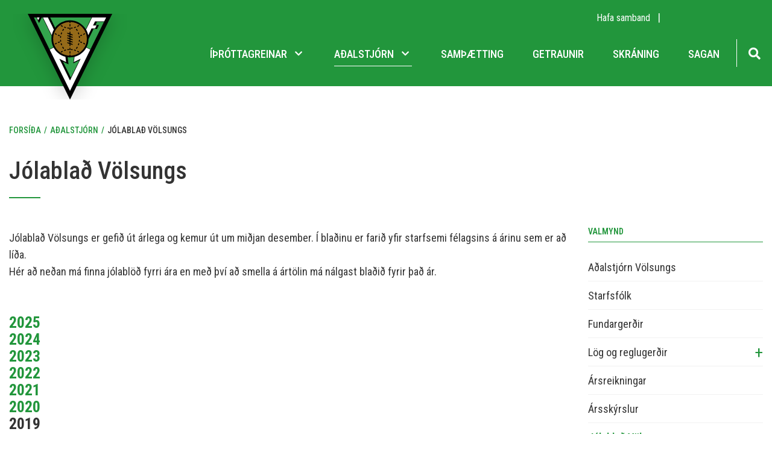

--- FILE ---
content_type: text/html; charset=UTF-8
request_url: https://www.volsungur.is/is/adalstjorn/jolablad-volsungs
body_size: 5154
content:
<!DOCTYPE html>
<!--
		Stefna ehf. - Moya Vefumsjónarkerfi
		- - - - - - - - - - - - - - - - - -
		http://www.moya.is
		Moya - útgáfa 1.16.2		- - - - - - - - - - - - - - - - - -
-->
<html xmlns="http://www.w3.org/1999/xhtml" lang="is">
<head>
	<meta http-equiv="X-UA-Compatible" content="IE=edge">
	<meta name="viewport" content="width=device-width, initial-scale=1.0">
		<meta charset="UTF-8">
	<meta name="author" content="Íþróttafélagið Völsungur" >
	<meta name="generator" content="Moya 1.16.2" >
	<meta name="theme-color" content="#22963c" >
	<meta name="apple-mobile-web-app-title" content="Íþróttafélagið Völsungur" >
	<meta name="application-name" content="Íþróttafélagið Völsungur" >
	<meta name="msapplication-config" content="/static/files/logo/favicon/browserconfig.xml" >
		<meta property="og:title" content="J&oacute;labla&eth; V&ouml;lsungs">
	<meta property="og:url" content="https://www.volsungur.is/is/adalstjorn/jolablad-volsungs">
	<meta property="og:site_name" content="&Iacute;&thorn;r&oacute;ttaf&eacute;lagi&eth; V&ouml;lsungur">
	<meta property="og:updated_time" content="1766502823">
	<meta property="og:locale" content="is_IS">
	<meta property="og:type" content="article">

		<title>Jólablað Völsungs | Íþróttafélagið Völsungur</title>
	
	<link href="/static/themes/main/theme.css?v=9b4de3d1b3" rel="stylesheet" media="all" type="text/css"/>
			<link href="/is/feed" rel="alternate" type="application/rss+xml" title="RSS - Fréttir" >
	<link href="/static/local/ext-footer/css/layout1.min.css?ts=1678701342?v=1768532261" media="screen" rel="stylesheet" type="text/css" >
	<link href="/favicon.ico" rel="icon" type="image/x-icon" >
	<link href="/favicon.ico" rel="shortcut icon" type="image/x-icon" >
	<link href="/static/files/logo/favicon/apple-touch-icon.png" rel="apple-touch-icon" sizes="180x180" >
	<link href="/static/files/logo/favicon/favicon-32x32.png" rel="icon" sizes="32x32" >
	<link href="/static/files/logo/favicon/favicon-16x16.png" rel="icon" sizes="16x16" >
	<link href="/static/files/logo/favicon/site.webmanifest" rel="manifest" >
	<link href="/static/files/logo/favicon/safari-pinned-tab.svg" rel="mask-icon" color="#ffffff" >
	<link href="https://fonts.googleapis.com/css?family=Roboto Condensed:300,400,500,600,700|Roboto Condensed:400" media="all" rel="stylesheet" type="text/css" >
		<style type="text/css" media="screen">
		<!--
		:root {--color-first: #22963c;--color-first-rgb: 34,150,60;--color-first-dark-rgb: 26,113,45;--color-second: #000000;--color-second-rgb: 0,0,0;--color-second-dark-rgb: 0,0,0;--color-third: #000000;--color-third-rgb: 0,0,0;--color-third-dark-rgb: 0,0,0;--font-family-body:Roboto Condensed;--font-family-headings:Roboto Condensed;--font-family-heading-weight:400;--font-weight-light:300;--font-weight-normal:400;--font-weight-medium:500;--font-weight-semibold:600;--font-weight-bold:700}
		-->
	</style>
</head>
<body class="page footer-layout1 accordion-default has-dropdown-menu is" data-static-version="1768532261">

<div id="page">
	<header>
		<a href="#main" id="skipToMain" class="sr-only sr-only-focusable">Fara í efni</a>

		
		<div class="contentWrap">
			<div class="logo">
				<a href="/">
											<img src="/static/files/logo/logo.svg" alt="">
									</a>
			</div>
			<button id="mainmenuToggle" aria-label="Opna/loka valmynd"
					aria-haspopup="true" aria-controls="mainmenu">
				<span class="first"></span>
				<span class="middle"></span>
				<span class="last"></span>
			</button>
			<div id="mainmenu"
				 data-moya-component="ext.mobilemenu"
				 aria-label="Valmynd">
				<ul class="menu mmLevel1 " id="mmm-5"><li class="ele-ithrottagreinar si level1 children"><a href="/"><span>Íþróttagreinar</span>
</a>
<ul class="menu mmLevel2"><li class="ele-almennings si level2 children"><a href="/almennings"><span>Almennings</span>
</a>
<ul class="menu mmLevel3 "><li class="ele-greinagerd-um-almenningsithrottadeild si level3 first ord-1"><a href="/almennings/greinagerd-um-almenningsithrottadeild"><span>Greinager&eth; um almennings&iacute;&thorn;r&oacute;ttadeild</span></a></li><li class="ele-ithrottaskoli-volsungs si level3 children ord-2"><a href="/almennings/ithrottaskoli-volsungs"><span>&Iacute;&thorn;r&oacute;ttask&oacute;li V&ouml;lsungs</span></a><ul class="menu mmLevel4 " id="mmm-63"><li class="ele-upplysingasida si level4 first last ord-1"><a href="https://www.facebook.com/groups/1318328434955946" target="_blank"><span>Uppl&yacute;singas&iacute;&eth;a</span></a></li></ul></li><li class="ele-hlaupahopurinn-skokki si level3 ord-3"><a href="/almennings/hlaupahopurinn-skokki"><span>Hlaupah&oacute;purinn Skokki</span></a></li><li class="ele-hjoladeild-volsungs si level3 ord-4"><a href="/almennings/hjoladeild-volsungs"><span>Hj&oacute;ladeild V&ouml;lsungs</span></a></li><li class="ele-frettir-fra-hjoladeild-volsungs si level3 ord-5"><a href="https://www.facebook.com/640mtb" target="_blank"><span>Fr&eacute;ttir fr&aacute; hj&oacute;ladeild V&ouml;lsungs</span></a></li><li class="ele-siglingadeild-volsungs si level3 ord-6"><a href="/almennings/siglingadeild-volsungs"><span>Siglingadeild V&ouml;lsungs</span></a></li><li class="ele-piludeild-volsungs si level3 last ord-7"><a href="/almennings/piludeild-volsungs"><span>P&iacute;ludeild V&ouml;lsungs</span></a></li></ul></li>

<li class="ele-bardagaithrottir si level2 children"><a href="/bardagaithrottir"><span>Bardagaíþróttir</span>
</a>
<ul class="menu mmLevel3 "><li class="ele-prufa si level3 first ord-1"><a href="/bardagaithrottir/prufa"><span>Brasil&iacute;skt Jiu Jitsu</span></a></li><li class="ele-frettir-af-bjj-north si level3 ord-2"><a href="https://www.facebook.com/profile.php?id=100064950464758" target="_blank"><span>Fr&eacute;ttir af BJJ north</span></a></li><li class="ele-thjalfarar-bardagadeildar si level3 ord-3"><a href="https://www.volsungur.is/is/adalstjorn/starfsfolk/viewBranch/9"><span>&THORN;j&aacute;lfarar bardagadeildar</span></a></li><li class="ele-taekwondo si level3 ord-4"><a href="/bardagaithrottir/taekwondo"><span>Taekwondo</span></a></li><li class="ele-frettir-af-taekwondo si level3 last ord-5"><a href="https://www.facebook.com/TaekwondoHusavik" target="_blank"><span>Fr&eacute;ttir af Taekwondo</span></a></li></ul></li>

<li class="ele-blak si level2 children"><a href="/blak"><span>Blak</span>
</a>
<ul class="menu mmLevel3 "><li class="ele-stjorn si level3 first ord-1"><a href="/blak/stjorn"><span>Stj&oacute;rn</span></a></li><li class="ele-frettir si level3 ord-2"><a href="https://www.facebook.com/blakdeildvolsungs" target="_blank"><span>Fr&eacute;ttir af blakdeild</span></a></li><li class="ele-meistaraflokkar si level3 ord-3"><a href="/blak/meistaraflokkar"><span>Meistaraflokkar</span></a></li><li class="ele-yngri-flokkar si level3 ord-4"><a href="/blak/yngri-flokkar"><span>Yngri flokkar</span></a></li><li class="ele-almenningsblak si level3 ord-5"><a href="/blak/almenningsblak"><span>Almenningsblak</span></a></li><li class="ele-thjalfarar-blakdeildar si level3 ord-6"><a href="https://www.volsungur.is/is/adalstjorn/starfsfolk/viewBranch/6"><span>&THORN;j&aacute;lfarar blakdeildar</span></a></li><li class="ele-aefingagjold-blakdeildar si level3 last ord-7"><a href="/blak/aefingagjold-blakdeildar"><span>&AElig;fingagj&ouml;ld blakdeildar</span></a></li></ul></li>

<li class="ele-boccia si level2 children"><a href="/boccia"><span>Boccia</span>
</a>
<ul class="menu mmLevel3 "><li class="ele-frettir-af-bocciadeild si level3 first last ord-1"><a href="https://www.facebook.com/bocciadeild.volsungs" target="_blank"><span>Fr&eacute;ttir af Bocciadeild</span></a></li></ul></li>

<li class="ele-fimleikar si level2 children"><a href="/fimleikar"><span>Fimleikar</span>
</a>
<ul class="menu mmLevel3 "><li class="ele-fimleikar si level3 first ord-1"><a href="/fimleikar/fimleikar"><span>Fimleikar</span></a></li><li class="ele-stjorn si level3 ord-2"><a href="/fimleikar/stjorn"><span>Stj&oacute;rn</span></a></li><li class="ele-thjalfarar-fimleikadeildar si level3 ord-3"><a href="https://www.volsungur.is/is/adalstjorn/starfsfolk/viewBranch/7"><span>&THORN;j&aacute;lfarar fimleikadeildar</span></a></li><li class="ele-frettir-af-fimleikadeild si level3 last ord-4"><a href="https://www.facebook.com/profile.php?id=100086279482906" target="_blank"><span>Fr&eacute;ttir af fimleikadeild</span></a></li></ul></li>

<li class="ele-knattspyrna si level2 children"><a href="/knattspyrna"><span>Knattspyrna</span>
</a>
<ul class="menu mmLevel3 "><li class="ele-stjorn si level3 first ord-1"><a href="/knattspyrna/stjorn"><span>Stj&oacute;rn</span></a></li><li class="ele-thjalfarar-yngri-flokka si level3 ord-2"><a href="https://www.volsungur.is/is/adalstjorn/starfsfolk/viewBranch/5"><span>&THORN;j&aacute;lfarar knattspyrnudeildar</span></a></li><li class="ele-meistaraflokkar si level3 children ord-3"><a href="/knattspyrna/meistaraflokkar"><span>Meistaraflokkar</span></a><ul class="menu mmLevel4 " id="mmm-84"><li class="ele-meistaraflokkur-karla si level4 first ord-1"><a href="/knattspyrna/meistaraflokkar/meistaraflokkur-karla"><span>Meistaraflokkur karla</span></a></li><li class="ele-meistaraflokkur-kvenna si level4 ord-2"><a href="/knattspyrna/meistaraflokkar/meistaraflokkur-kvenna"><span>Meistaraflokkur kvenna</span></a></li><li class="ele-frettir-af-graena-hernum si level4 ord-3"><a href="https://www.facebook.com/graeniherinn10" target="_blank"><span>Fr&eacute;ttir af Gr&aelig;na hernum</span></a></li><li class="ele-knattspyrnustefna-volsungs si level4 last ord-4"><a href="/knattspyrna/meistaraflokkar/knattspyrnustefna-volsungs"><span>Knattspyrnustefna V&ouml;lsungs</span></a></li></ul></li><li class="ele-yngri-flokkar si level3 children ord-4"><a href="/knattspyrna/yngri-flokkar"><span>Yngri flokkar</span></a><ul class="menu mmLevel4 " id="mmm-85"><li class="ele-starfsaaetlanir-yngri-flokka si level4 first ord-1"><a href="/knattspyrna/yngri-flokkar/starfsaaetlanir-yngri-flokka"><span>Starfs&aacute;&aelig;tlanir yngri flokka</span></a></li><li class="ele-namskra-yngri-flokka si level4 ord-2"><a href="/knattspyrna/yngri-flokkar/namskra-yngri-flokka"><span>N&aacute;mskr&aacute; yngri flokka</span></a></li><li class="ele-aefingagjold si level4 ord-3"><a href="/knattspyrna/yngri-flokkar/aefingagjold"><span>&AElig;fingagj&ouml;ld</span></a></li><li class="ele-aefingadagatal si level4 last ord-4"><a href="/knattspyrna/yngri-flokkar/aefingadagatal"><span>&AElig;fingadagatal</span></a></li></ul></li><li class="ele-frettir-af-graena-hernum si level3 ord-5"><a href="https://www.facebook.com/graeniherinn10" target="_blank"><span>Fr&eacute;ttir af Gr&aelig;na hernum</span></a></li><li class="ele-frettir-af-yngri-flokkum si level3 ord-6"><a href="https://www.facebook.com/profile.php?id=100064304493709" target="_blank"><span>Fr&eacute;ttir af yngri flokkum</span></a></li><li class="ele-afreksstefna-knattspyrnudeildar-volsungs si level3 ord-7"><a href="/knattspyrna/afreksstefna-knattspyrnudeildar-volsungs"><span>Afreksstefna knattspyrnudeildar V&ouml;lsungs</span></a></li><li class="ele-arsreikningur-knattspyrnudeildar si level3 last ord-8"><a href="/knattspyrna/arsreikningur-knattspyrnudeildar"><span>&Aacute;rsreikningur knattspyrnudeildar</span></a></li></ul></li>

<li class="ele-skidaganga si level2 children"><a href="/skidaganga"><span>Skíðaganga</span>
</a>
<ul class="menu mmLevel3 "><li class="ele-skidagongudeild-volsungs si level3 first ord-1"><a href="https://www.facebook.com/profile.php?id=100057330015101" target="_blank"><span>Fr&eacute;ttir af sk&iacute;&eth;ag&ouml;ngudeild</span></a></li><li class="ele-spor-dagsins si level3 ord-2"><a href="https://www.facebook.com/reydararhnjukur" target="_blank"><span>Spor dagsins</span></a></li><li class="ele-orkugangan si level3 last ord-3"><a href="https://www.orkugangan.is/" target="_blank"><span>Orkugangan</span></a></li></ul></li>

<li class="ele-sund si level2 children"><a href="/sund"><span>Sund</span>
</a>
<ul class="menu mmLevel3 "><li class="ele-sunddeild si level3 first last ord-1"><a href="/sund/sunddeild"><span>Sunddeild</span></a></li></ul></li>
</ul>
</li>
<li class="ele-adalstjorn si level1 selectedLevel1 children first goto ord-1"><a href="/is/adalstjorn"><span>A&eth;alstj&oacute;rn</span></a><ul class="menu mmLevel2 " id="mmm-13"><li class="ele-adalstjorn-volsungs si level2 first ord-1"><a href="/is/adalstjorn/adalstjorn-volsungs"><span>A&eth;alstj&oacute;rn V&ouml;lsungs</span></a></li><li class="ele-starfsfolk si level2 ord-2"><a href="/is/adalstjorn/starfsfolk"><span>Starfsf&oacute;lk</span></a></li><li class="ele-fundargerdir si level2 ord-3"><a href="/is/adalstjorn/fundargerdir"><span>Fundarger&eth;ir</span></a></li><li class="ele-log-og-reglugerdir si level2 children goto ord-4"><a href="/is/adalstjorn/log-og-reglugerdir"><span>L&ouml;g og regluger&eth;ir</span></a><ul class="menu mmLevel3 " id="mmm-69"><li class="ele-log-volsungs si level3 first ord-1"><a href="/is/adalstjorn/log-og-reglugerdir/log-volsungs"><span>L&ouml;g V&ouml;lsungs</span></a></li><li class="ele-sidareglur-volsungs si level3 ord-2"><a href="/is/adalstjorn/log-og-reglugerdir/sidareglur-volsungs"><span>Si&eth;areglur V&ouml;lsungs</span></a></li><li class="ele-vimuvarnarstefna si level3 ord-3"><a href="/is/adalstjorn/log-og-reglugerdir/vimuvarnarstefna"><span>V&iacute;muvarnarstefna</span></a></li><li class="ele-jafnrettisaaetlun-volsungs si level3 ord-4"><a href="/is/adalstjorn/log-og-reglugerdir/jafnrettisaaetlun-volsungs"><span>Jafnr&eacute;ttis&aacute;&aelig;tlun V&ouml;lsungs</span></a></li><li class="ele-eineltisaaetlun si level3 last ord-5"><a href="/is/adalstjorn/log-og-reglugerdir/eineltisaaetlun"><span>Eineltis&aacute;&aelig;tlun</span></a></li></ul></li><li class="ele-arsreikningar si level2 ord-5"><a href="/is/adalstjorn/arsreikningar"><span>&Aacute;rsreikningar</span></a></li><li class="ele-arsskyrslur si level2 ord-6"><a href="/is/adalstjorn/arsskyrslur"><span>&Aacute;rssk&yacute;rslur</span></a></li><li class="ele-jolablad-volsungs si level2 selectedLevel2 active ord-7"><a href="/is/adalstjorn/jolablad-volsungs"><span>J&oacute;labla&eth; V&ouml;lsungs</span></a></li><li class="ele-90-ara-afmaelisrit si level2 ord-8"><a href="/is/adalstjorn/90-ara-afmaelisrit"><span>90 &aacute;ra afm&aelig;lisrit</span></a></li><li class="ele-ithrottafolk-volsungs si level2 ord-9"><a href="/is/adalstjorn/ithrottafolk-volsungs"><span>&Iacute;&thorn;r&oacute;ttaf&oacute;lk V&ouml;lsungs</span></a></li><li class="ele-formenn-volsungs si level2 ord-10"><a href="/is/adalstjorn/formenn-volsungs"><span>Formenn V&ouml;lsungs</span></a></li><li class="ele-heidursvidurkenningar si level2 ord-11"><a href="/is/adalstjorn/heidursvidurkenningar"><span>Hei&eth;ursvi&eth;urkenningar</span></a></li><li class="ele-felagsgjold-og-felagsskirteini si level2 ord-12"><a href="/is/adalstjorn/felagsgjold-og-felagsskirteini"><span>F&eacute;lagsgj&ouml;ld og f&eacute;lagssk&iacute;rteini</span></a></li><li class="ele-samstarfssamningur-vid-nordurthing si level2 ord-13"><a href="https://www.nordurthing.is/static/files/itrottir/samningar/volsungur/volsungur-samningur-2023-lokaeintak.pdf" target="_blank"><span>Samstarfssamningur vi&eth; Nor&eth;ur&thorn;ing</span></a></li><li class="ele-samthaetting-ithrotta-skola-og-fristundar si level2 last ord-14"><a href="https://www.nordurthing.is/is/thjonusta/ithrottir-og-tomstundir/samthaetting-skola-og-fristundar" target="_blank"><span>Sam&thorn;&aelig;tting sk&oacute;la og fr&iacute;stundar</span></a></li></ul></li><li class="ele-hafa-samband qn si level1 ord-2"><a href="/is/hafa-samband"><span>Hafa samband</span></a></li><li class="ele-samthaetting si level1 ord-3"><a href="https://www.nordurthing.is/is/thjonusta/ithrottir-og-tomstundir/samthaetting-skola-og-fristundar" target="_blank"><span>Sam&thorn;&aelig;tting</span></a></li><li class="ele-getraunir si level1 ord-4"><a href="/is/getraunir"><span>Getraunir</span></a></li><li class="ele-skraning si level1 ord-5"><a href="/is/skraning"><span>Skr&aacute;ning</span></a></li><li class="ele-saga-volsungs si level1 last ord-6"><a href="https://saga.volsungur.is/"><span>Sagan</span></a></li></ul>				<div id="searchBox" role="search" class="toggle width">
					<a href="#" id="searchToggle" aria-label="Opna leit">
						<i class="fas fa-search" aria-hidden="true"></i>
					</a>
					<form id="searchForm" name="searchForm" method="get" action="/is/leit">
<div id="elm_q" class="elm_text elm">
<span class="lmnt"><input type="text" name="q" id="q" value="" placeholder="Leita" class="text searchQ"></span></div>
<div id="elm_submit" class="elm_submit elm">
<input type="submit" id="searchSubmit" value="Leita"></div></form>				</div>
			</div>
			<div id="qn">
				<ul class="menu mmLevel1 " id="qn-5"><li class="ele-hafa-samband qn si level1 first last ord-1"><a href="/is/hafa-samband"><span>Hafa samband</span></a></li></ul>			</div>
			<div id="google__translate"></div>
		</div>
	</header>

	
	<div id="contentContainer">
		<div class="contentWrap">
							<nav id="breadcrumbsWrap" aria-label="Brauðmolar">
					<div class="contentWrap">
						
<div id="breadcrumbs" class="box">
	
        <div class="boxText">
		<a href="/is" class="first">Forsíða</a><span class="sep">/</span><a href="/is/adalstjorn">Aðalstjórn</a><span class="sep">/</span><a href="/is/adalstjorn/jolablad-volsungs" class="last">Jólablað Völsungs</a>
	</div>
</div>					</div>
				</nav>
			
			<div class="row">
				<div id="main" role="main">

											<div class="boxTitle"><h1>Jólablað Völsungs</h1></div>																											<div class="box"><div class="boxText">

<div class="entry ">
	<div class="entryContent">
		<p>Jólablað Völsungs er gefið út árlega og kemur út um miðjan desember. Í blaðinu er farið yfir starfsemi félagsins á árinu sem er að líða.<br>Hér að neðan má finna jólablöð fyrri ára en með því að smella á ártölin má nálgast blaðið fyrir það ár.</p>
<h2><a href="/static/files/jolablod/volsungur_jolablad_2025.pdf" target="_blank" rel="noopener"><strong>2025</strong></a><br><a href="/static/files/jolablod/volsungur_jolablad_2024.pdf" target="_blank" rel="noopener"><strong>2024</strong></a><br><a href="/static/files/jolablod/volsungur_jolablad_2023.pdf" target="_blank" rel="noopener"><strong>2023</strong></a><br><a href="/static/files/jolablod/volsungur_jolablad_2022.pdf" target="_blank" rel="noopener"><strong>2022</strong></a><br><a href="/static/files/jolablod/volsungur_jolablad_2021.pdf" target="_blank" rel="noopener"><strong>2021</strong></a><br><a href="/static/files/jolablod/volsungur_jolablad_2020_vefur.pdf" target="_blank" rel="noopener"><strong>2020</strong></a><br><strong>2019</strong><br><a href="/static/files/jolablod/volsungur_jolablad_2018_vefur.pdf" target="_blank" rel="noopener"><strong>2018</strong></a><br><a href="/static/files/jolablod/volsungur_jolablad_2017_web.pdf" target="_blank" rel="noopener"><strong>2017</strong></a><br><a href="/static/files/jolablod/volsungur_jolablad_2016_vefutgafa.pdf" target="_blank" rel="noopener"><strong>2016</strong></a><br><a href="/static/files/jolablod/volsungur_jolablad_2015_lokautgafa_fyrir_vef.pdf" target="_blank" rel="noopener"><strong>2015</strong></a><br><a href="/static/files/jolablod/volsungur_jolablad_2014-fyrir-netid.pdf" target="_blank" rel="noopener"><strong>2014</strong></a><br><a href="/static/files/jolablod/volsungur_jolablad_2013_web.pdf" target="_blank" rel="noopener"><strong>2013</strong></a><br><a href="/static/files/jolablod/volsungur_jolablad_2012_web.pdf" target="_blank" rel="noopener"><strong>2012</strong></a><br><a href="/static/files/jolablod/volsungur_jolablad11_rett.pdf" target="_blank" rel="noopener"><strong>2011</strong></a><br><a href="/static/files/jolablod/volsungur_jolablad2010.pdf" target="_blank" rel="noopener"><strong>2010</strong></a><br><a href="/static/files/jolablod/volsungur_jolablad2009.pdf" target="_blank" rel="noopener"><strong>2009</strong></a></h2>	</div>
</div>
</div>
</div>
											
					
				</div>

									<div id="sidebar" role="complementary">
						<div id="box_sitemap_2" class="box box_sitemap box_ord_1 first"><div class="boxTitle"><h2>Valmynd</h2></div><div class="boxText"><ul class="menu mmLevel2 " id="sidebar-13"><li class="ele-adalstjorn-volsungs si level2 first ord-1"><a href="/is/adalstjorn/adalstjorn-volsungs"><span>A&eth;alstj&oacute;rn V&ouml;lsungs</span></a></li><li class="ele-starfsfolk si level2 ord-2"><a href="/is/adalstjorn/starfsfolk"><span>Starfsf&oacute;lk</span></a></li><li class="ele-fundargerdir si level2 ord-3"><a href="/is/adalstjorn/fundargerdir"><span>Fundarger&eth;ir</span></a></li><li class="ele-log-og-reglugerdir si level2 children goto ord-4"><a href="/is/adalstjorn/log-og-reglugerdir"><span>L&ouml;g og regluger&eth;ir</span></a><ul class="menu mmLevel3 hide" id="sidebar-69"><li class="ele-log-volsungs si level3 first ord-1"><a href="/is/adalstjorn/log-og-reglugerdir/log-volsungs"><span>L&ouml;g V&ouml;lsungs</span></a></li><li class="ele-sidareglur-volsungs si level3 ord-2"><a href="/is/adalstjorn/log-og-reglugerdir/sidareglur-volsungs"><span>Si&eth;areglur V&ouml;lsungs</span></a></li><li class="ele-vimuvarnarstefna si level3 ord-3"><a href="/is/adalstjorn/log-og-reglugerdir/vimuvarnarstefna"><span>V&iacute;muvarnarstefna</span></a></li><li class="ele-jafnrettisaaetlun-volsungs si level3 ord-4"><a href="/is/adalstjorn/log-og-reglugerdir/jafnrettisaaetlun-volsungs"><span>Jafnr&eacute;ttis&aacute;&aelig;tlun V&ouml;lsungs</span></a></li><li class="ele-eineltisaaetlun si level3 last ord-5"><a href="/is/adalstjorn/log-og-reglugerdir/eineltisaaetlun"><span>Eineltis&aacute;&aelig;tlun</span></a></li></ul></li><li class="ele-arsreikningar si level2 ord-5"><a href="/is/adalstjorn/arsreikningar"><span>&Aacute;rsreikningar</span></a></li><li class="ele-arsskyrslur si level2 ord-6"><a href="/is/adalstjorn/arsskyrslur"><span>&Aacute;rssk&yacute;rslur</span></a></li><li class="ele-jolablad-volsungs si level2 selectedLevel2 active ord-7"><a href="/is/adalstjorn/jolablad-volsungs"><span>J&oacute;labla&eth; V&ouml;lsungs</span></a></li><li class="ele-90-ara-afmaelisrit si level2 ord-8"><a href="/is/adalstjorn/90-ara-afmaelisrit"><span>90 &aacute;ra afm&aelig;lisrit</span></a></li><li class="ele-ithrottafolk-volsungs si level2 ord-9"><a href="/is/adalstjorn/ithrottafolk-volsungs"><span>&Iacute;&thorn;r&oacute;ttaf&oacute;lk V&ouml;lsungs</span></a></li><li class="ele-formenn-volsungs si level2 ord-10"><a href="/is/adalstjorn/formenn-volsungs"><span>Formenn V&ouml;lsungs</span></a></li><li class="ele-heidursvidurkenningar si level2 ord-11"><a href="/is/adalstjorn/heidursvidurkenningar"><span>Hei&eth;ursvi&eth;urkenningar</span></a></li><li class="ele-felagsgjold-og-felagsskirteini si level2 ord-12"><a href="/is/adalstjorn/felagsgjold-og-felagsskirteini"><span>F&eacute;lagsgj&ouml;ld og f&eacute;lagssk&iacute;rteini</span></a></li><li class="ele-samstarfssamningur-vid-nordurthing si level2 ord-13"><a href="https://www.nordurthing.is/static/files/itrottir/samningar/volsungur/volsungur-samningur-2023-lokaeintak.pdf" target="_blank"><span>Samstarfssamningur vi&eth; Nor&eth;ur&thorn;ing</span></a></li><li class="ele-samthaetting-ithrotta-skola-og-fristundar si level2 last ord-14"><a href="https://www.nordurthing.is/is/thjonusta/ithrottir-og-tomstundir/samthaetting-skola-og-fristundar" target="_blank"><span>Sam&thorn;&aelig;tting sk&oacute;la og fr&iacute;stundar</span></a></li></ul></div>
</div>
					</div>
							</div>
		</div>
	</div>

</div>
<footer>
	<div class="contentWrap">
		<div id="box_footer_23" class="box box_footer box_ord_1 first"><div class="boxText"><div class="moya__footer layout1">    <div class="boxTitle">Íþróttafélagið Völsungur</div>
<ul class="menu">
            <li>Vallarhúsi- Auðbrekku 3</li>
                <li>640 Húsavík</li>
                    <li><a href="tel:8953302">s. 895 3302</a></li>
                <li><a href="mailto:volsungur@volsungur.is ">volsungur@volsungur.is </a></li>
    </ul>

    <p class="socialWrap">
                    <a class="social" href="https://www.facebook.com/volsungur1927" target="_blank" aria-label="Facebook"></a>
                    <a class="social" href="twitter.com" target="_blank" aria-label="Twitter"></a>
                    <a class="social" href="instagram.com" target="_blank" aria-label="Instagram"></a>
            </p>

</div>
</div>
</div>
	</div>
</footer>

<div id="google_translate_element" data-target_mobile=".mobileQn" data-target_desktop="#google__translate" data-langs="en,pl"></div>
<script src="//ajax.googleapis.com/ajax/libs/jquery/1.11.1/jquery.min.js"></script>
<script src="//ajax.googleapis.com/ajax/libs/jqueryui/1.11.2/jquery-ui.min.js"></script>
	<script type="text/javascript" src="/_moya/javascripts/dist/bundle.min.js?v=1768532261"></script><script>window.MSInputMethodContext && document.documentMode && document.write('<script src="https://unpkg.com/ie11-custom-properties"><\x2fscript>');</script>
<script src="/static/themes/main/js/moya.min.js?v=809a10bd7d"></script>
<script src="/static/themes/main/js/site.min.js?v=f51d5c0073"></script>

<script type="text/javascript">
<!--//--><![CDATA[//><!--
moya.division = 'is';
moya.lang = 'is';
moya.fancybox.init();
$(function() { $("a.fancybox").fancybox({ helpers:{ title:{ type:"inside" },media:true },openEffect:"elastic",closeEffect:"elastic" }); });
$(function() { $("a.slideshow").fancybox({ helpers:{ title:{ type:"inside" },buttons:true,media:true },openEffect:"elastic",closeEffect:"elastic",playSpeed:4000,prevEffect:"none",nextEffect:"none",closeBtn:false }); });
$(function() { $("img.responsive").responsiveImg(); });

//--><!]]>
</script>

</body>
</html>


--- FILE ---
content_type: text/css
request_url: https://www.volsungur.is/static/local/ext-footer/css/layout1.min.css?ts=1678701342?v=1768532261
body_size: 417
content:
footer{position:relative;flex-shrink:0;padding:42px 0;margin-bottom:-2%;color:var(--footer-text-color);background:var(--footer-background-color);border-top:var(--footer-border-top,0)}@media (-ms-high-contrast:none),screen and (-ms-high-contrast:active){footer{min-height:8vh}}@media (max-width:767px){footer{text-align:var(--footer-text-align-mobile,center)}}footer a{color:var(--footer-link-color)}footer a:hover{color:var(--footer-link-hover-color)}footer .box a.social{display:inline-block;vertical-align:top;width:60px;height:60px;font-size:0;border:1px solid #fff;border-radius:50%;text-align:center;margin:0 14px;transition:background .4s ease}footer .box a.social:before{font-size:22px;transition:color .4s ease;margin:0;line-height:60px}footer .box a.social:hover{background:#fff}footer .box a.social:hover:before{color:var(--color-first)}.facebook-social{overflow:hidden}.footer-layout1{--footer-background-color:var(--color-first);--footer-text-color:#fff;--footer-link-hover-color:#000}.moya__footer.layout1{text-align:center}.moya__footer.layout1 .boxTitle{font-weight:var(--font-weight-medium);text-transform:uppercase;letter-spacing:4px;margin-bottom:14px}.moya__footer.layout1 ul{margin-bottom:20px}@media (min-width:992px){.moya__footer.layout1 li{display:inline-block;vertical-align:top}.moya__footer.layout1 li:not(:last-child):after{content:" | ";padding:0 7px 0 11px}}
/*# sourceMappingURL=layout1.min.css.map */


--- FILE ---
content_type: application/javascript
request_url: https://www.volsungur.is/static/themes/main/js/site.min.js?v=f51d5c0073
body_size: 3766
content:
var site=site||{};site.inits=[],site.accessibility={init:function(){$(document).keydown((function(e){9===e.which&&$("body:not(.admin)").addClass("tabbing")})),$(document).mousedown((function(e){$("body.tabbing").removeClass("tabbing")}))}},site.owl={init:function(e,t){var n=$(e);n.length>0&&(n.addClass("owl-carousel"),n.owlCarousel(t))}},site.frontpage={init:function(){site.frontpage.sportsCarousel(),site.frontpage.albumCarousel()},sportsCarousel:function(){if(!$(".box_sports_ongoing ul"))return!1;site.owl.init(".box_sports_ongoing ul",{loop:!1,dots:!0,nav:!0,margin:60,items:1,navText:["",""],responsive:{1200:{items:3,slideBy:3},760:{items:2,slideBy:2},0:{items:1,slideBy:1}}})},albumCarousel:function(){site.owl.init(".box_galleryimage .menu",{loop:!1,dots:!1,margin:0,nav:!0,items:1,navText:["",""]})}},$((function(){$.each(site.inits,(function(e,t){new Function(t)()})),site.accessibility.init();var e=$("body");e.is(".frontpage")&&site.frontpage.init(),$('iframe[src*="youtube.com"], iframe[src*="vimeo.com"]',"#main").each((function(){$(this).attr("allowfullscreen","").wrap('<div class="video" style="max-width:'+$(this).width()+'px"><div class="embed-responsive embed-responsive-16by9"></div></div>')})),e.is(".admin")||$("table","#main").wrap('<div class="table-responsive"></div>')})),function(){"use strict";(function(){function e(){this.searchBox=document.getElementById("searchBox"),this.searchToggle=document.getElementById("searchToggle"),this.searchForm=this.searchBox?this.searchBox.querySelector("form"):null,this.q=document.getElementById("q"),this.hasClosing=!0}return e.init=function(){(new e).run()},e.prototype.run=function(){var e=this;this.searchBox&&this.searchToggle&&this.searchForm&&this.q&&(this.searchBox.classList.contains("toggle")&&this.initToggle(),this.searchBox.classList.contains("width")&&(this.setWidth(),window.addEventListener("resize",(function(t){e.setWidth()}))))},e.prototype.initToggle=function(){var e=this;this.searchBox.addEventListener("click",(function(e){e.stopPropagation()})),this.searchToggle.addEventListener("click",(function(t){t.stopPropagation(),t.preventDefault(),document.body.classList.contains("search-open")?e.close():e.open()})),document.body.addEventListener("click",(function(){document.body.classList.contains("search-open")&&e.close()}))},e.prototype.close=function(){if(document.body.classList.contains("search-open")){document.body.classList.remove("search-open");var e=this.searchToggle.querySelector("i");e instanceof HTMLElement&&(e.classList.remove("fa-times"),e.classList.add("fa-search")),this.hasClosing&&(document.body.classList.add("search-closing"),setTimeout((function(){document.body.classList.remove("search-closing")}),400))}},e.prototype.open=function(){MoyaEventHandler.dispatch("ext.search-box.open",{}),document.body.classList.add("search-open"),this.q instanceof HTMLInputElement&&this.q.focus();var e=this.searchBox.querySelector("i");e instanceof HTMLElement&&(e.classList.remove("fa-search"),e.classList.add("fa-times"))},e.prototype.setWidth=function(){var e=this;if(this.isLargeBody()){var t=document.querySelectorAll("#mainmenu .level1"),n=0;t.forEach((function(t){n+=e.getOffsetWidthWithMargin(t)})),this.q.setAttribute("style","min-width: "+n+"px"),this.searchForm.setAttribute("style","width: "+(n+10)+"px")}},e.prototype.isLargeBody=function(){return this.getBodyWidth()+15>=992},e.prototype.getBodyWidth=function(){return document.body.offsetWidth},e.prototype.getOffsetWidthWithMargin=function(e){var t=window.getComputedStyle(e),n=parseInt(e.offsetWidth.toString());return n+=parseInt(t.marginLeft.toString()),n+=parseInt(t.marginRight.toString())},e})().init()}(),"function"==typeof tsBuild&&tsBuild(),function(){"use strict";var e,t=MoyaContainer.get("core.util");!function(e){e.Mega="mega",e.Dropdown="dropdown",e.Sidebar="sidebar",e.Empty=""}(e||(e={})),function(){function n(e){this.mainMenuElement=document.getElementById("mainmenu"),this.type=e}return n.init=function(){return document.body.classList.contains("has-mega-menu")?new n(e.Mega).run():document.body.classList.contains("has-dropdown-menu")?new n(e.Dropdown).run():document.body.classList.contains("has-sidebar-menu")?new n(e.Sidebar).run():new n(e.Empty)},n.prototype.run=function(){this.mainMenuElement&&(this.isLargeBody()&&(this.type===e.Dropdown?this.fixLevel1():this.type===e.Mega&&this.wrapMegaMenu()),this.type!==e.Sidebar?(this.initClicks(),this.sidebarMenu(),window.addEventListener("DOMContentLoaded",(function(){MoyaEventHandler.dispatch("mainmenu.init",{})}))):this.sidebarMenu())},n.prototype.isLargeBody=function(){return this.getBodyWidth()+15>=992},n.prototype.getBodyWidth=function(){return document.body.offsetWidth},n.prototype.fixLevel1=function(){this.mainMenuElement.querySelectorAll(".level1.children > ul").forEach((function(e){if(e instanceof HTMLUListElement&&e.parentNode instanceof HTMLElement){var t=e.scrollHeight+80,n=e.parentNode.offsetWidth/2-e.offsetWidth/2;e.style.left=n+"px",e.style.maxHeight=t+"px"}}))},n.prototype.handleClick=function(e){var t=e.delegateTarget;if(t instanceof HTMLAnchorElement&&t.parentNode instanceof HTMLElement){var n=t.parentNode;if(n.classList.contains("level1")&&this.isLargeBody()){e.preventDefault(),e.stopPropagation();var i=n.classList.contains("open");document.body.classList.remove("search-open"),"mouseover"===e.type?this.closeAll(n):this.closeAll(),i||(n.classList.add("open"),document.body.classList.add("mainmenu-open"))}}},n.prototype.initClicks=function(){var n=this;if(t.delegate(this.mainMenuElement,"click",".level1.children a",(function(e){return n.handleClick(e)})),document.body.classList.contains("menu-has-mouseover")&&t.delegate(this.mainMenuElement,"mouseover",".level1.children a",(function(e){return n.handleClick(e)})),document.body.addEventListener("click",(function(){document.body.classList.contains("mainmenu-open")&&n.closeAll()})),this.isLargeBody()&&this.type===e.Mega){var i=document.querySelector(".megamenu");i&&i.addEventListener("click",(function(e){e.stopPropagation()}))}},n.prototype.closeAll=function(e){this.mainMenuElement.querySelectorAll(".level1.children").forEach((function(t){t instanceof HTMLElement&&(e?e&&t!==e&&t.classList.remove("open"):t.classList.remove("open"))})),document.body.classList.remove("mainmenu-open")},n.prototype.sidebarMenu=function(){var e=document.getElementById("sidebar");e&&(e.querySelectorAll(".children > a").forEach((function(e){var t=document.createElement("a");t.href="#",t.classList.add("expand"),t.addEventListener("click",(function(e){e.preventDefault();var n=t.closest("li");n&&n.classList.toggle("down")})),e.insertAdjacentElement("afterend",t)})),e.querySelectorAll(".selectedLevel2, .selectedLevel3, .selectedLevel4").forEach((function(e){e.classList.add("down")})))},n.prototype.wrapMegaMenu=function(){var e=this;document.querySelectorAll("#mainmenu .mmLevel2").forEach((function(t){var n=document.createElement("div");n.classList.add("contentWrap");var i=document.createElement("div");i.classList.add("wrap");var o=document.createElement("div");o.classList.add("megamenu"),e.wrap(t,o),e.wrap(t,i),e.wrap(t,n)}))},n.prototype.wrap=function(e,t){e.parentNode.insertBefore(t,e),t.appendChild(e)},n}().init()}(),"function"==typeof tsBuild&&tsBuild(),function(){"use strict";var e=function(e){e.querySelector(".accordion")&&MoyaLoader.js("/static/local/ext-accordion/js/accordion.min.js").then((function(){MoyaContainer.get("ext.accordion").init()}))};e(document),MoyaEventHandler.on("modal.opened",(function(t){e(t.modal.element)}))}(),"function"==typeof tsBuild&&tsBuild(),function(){"use strict";(function(){function e(){this.EL_NAME="google_translate_element",this.CALLBACK="extGoogleTranslateLoad",this.element=document.getElementById(this.EL_NAME),this.langs="en",this.autoDisplay=!1,this.targetElementDesktop="header > .contentWrap",this.targetElementMobile=""}return e.init=function(){(new e).run()},e.prototype.run=function(){this.element&&(this.initSettings(),this.initExternalJs())},e.prototype.initSettings=function(){this.element.dataset.langs&&(this.langs=this.element.dataset.langs),this.element.dataset.auto_display&&(this.autoDisplay=!0),this.element.dataset.target_desktop&&(this.targetElementDesktop=this.element.dataset.target_desktop),this.element.dataset.target_mobile&&(this.targetElementMobile=this.element.dataset.target_mobile)},e.prototype.initExternalJs=function(){var e=document.createElement("script");e.setAttribute("type","text/javascript"),e.setAttribute("src","https://translate.google.com/translate_a/element.js?cb="+this.CALLBACK),this.createOnLoadCallback(),document.getElementsByTagName("head")[0].appendChild(e)},e.prototype.createOnLoadCallback=function(){var e=this;window[this.CALLBACK]=function(){var t=document.body.clientWidth+15>=992;e.element.setAttribute("class",t?"hidden-sm hidden-xs":"hidden-lg hidden-md");var n=t?e.targetElementDesktop:e.targetElementMobile,i=document.querySelector(n);i&&(i.appendChild(e.element),new google.translate.TranslateElement({pageLanguage:document.documentElement.lang,includedLanguages:e.langs,layout:google.translate.TranslateElement.InlineLayout.SIMPLE,autoDisplay:e.autoDisplay},e.EL_NAME))}},e})().init()}(),"function"==typeof tsBuild&&tsBuild(),function(){var e=function(e){"use strict";var t=MoyaContainer.get("core.util");MoyaComponents.register("ext.mobilemenu",(function(e){var t={mainMenuElement:e,mainMenuToggleElement:document.getElementById("mainmenuToggle"),mobileMenuElement:e};n.create(t)}));var n=function(){function e(e){this.mainMenuElement=e.mainMenuElement,this.mainMenuToggleElement=e.mainMenuToggleElement,this.mobileMenuElement=e.mainMenuElement}return e.create=function(t){return new e(t).run()},e.prototype.run=function(){this.mainMenuElement&&(this.checkAttributes(),this.addExpand(),this.bind(),this.dispatchEvent())},e.prototype.bind=function(){var e=this;t.delegate(this.mobileMenuElement,"click","body",(function(e){e.stopPropagation()})),t.delegate(document.body,"click","body",(function(t){e.bodyClick(t)})),t.delegate(this.mainMenuToggleElement,"click","#mainmenuToggle",(function(t){e.onMenuClick(t)})),Array.prototype.forEach.call(this.mainMenuElement.querySelectorAll('li[class*="selectedLevel"]'),(function(e){e.classList.add("down")}))},e.prototype.onMenuClick=function(e){e.stopPropagation(),e.preventDefault();var t=document.body.classList.contains("mainmenu-open");this.mobileToggle(t),t?this.mainMenuToggleElement.removeAttribute("aria-expanded"):this.mainMenuToggleElement.setAttribute("aria-expanded","true")},e.prototype.addExpand=function(){Array.prototype.forEach.call(this.mobileMenuElement.querySelectorAll(".children"),(function(t){t.prepend(e.createExpandElement())})),Array.prototype.forEach.call(this.mobileMenuElement.querySelectorAll(".expand"),(function(t){t.addEventListener("click",(function(n){e.expandClick(n,t)}))}))},e.createExpandElement=function(){var e=document.createElement("button");return e.classList.add("expand"),e.setAttribute("aria-label","Opna/loka"),e},e.prototype.mobileToggle=function(e){document.body.classList.toggle("mainmenu-open"),e&&this.closeMenu(e)},e.prototype.closeMenu=function(e){e&&(document.body.classList.add("mainmenu-closing"),setTimeout((function(){document.body.classList.remove("mainmenu-closing")}),300))},e.prototype.bodyClick=function(e){document.body.classList.contains("mainmenu-open")&&(document.body.classList.remove("mainmenu-open"),this.closeMenu(!0))},e.prototype.searchbox=function(){var e=document.getElementById("searchBox").cloneNode(!0);e.id="mSearchBox",this.mobileMenuElement.prepend(e);for(var t=document.getElementById("mSearchBox"),n=t.querySelectorAll("*"),i=0;i<n.length;i++){var o=n[i],s=o.getAttribute("id");if(s){var a="m"+s.substr(0,1).toUpperCase()+s.substr(1),l=t.querySelector('label[for="'+s+'"]');l&&l.setAttribute("for",a),o.setAttribute("id",a)}}},e.prototype.languages=function(){var t=document.getElementById("divisions");if(t){var n=this.mainMenuElement.querySelector("ul.mmLevel1"),i=e.createLangLi();t.querySelectorAll("a").forEach((function(e){if(!e.closest("li").classList.contains("selected")){var t=e.cloneNode(!0);i.append(t)}})),n.append(i)}},e.createLangLi=function(){var e=document.createElement("li");return e.classList.add("ele-language"),e.classList.add("si"),e.classList.add("level1"),e},e.prototype.qn=function(){var e=document.getElementById("qn"),t=this.mobileMenuElement.querySelector("ul.mmLevel1"),n=this.mainMenuElement.hasAttribute("data-qn-selector")?this.mainMenuElement.getAttribute("data-qn-selector"):"li";e.querySelectorAll(n).forEach((function(e){var n=e.cloneNode(!0);n.classList.add("mobileQn"),t.append(n)})),t.append("")},e.prototype.prependHeader=function(){this.mobileMenuElement.querySelectorAll(".mmLevel1 li ul").forEach((function(e){var n=e.parentNode.querySelector("a").cloneNode(!0);n.classList.add("back");var i=document.createElement("div");i.classList.add("header"),i.prepend(n),t.delegate(n,"click","body",(function(t){t.preventDefault(),e.parentElement.classList.remove("down")})),e.prepend(i)}))},e.prototype.prependHome=function(){var e=this;this.mobileMenuElement.querySelectorAll(".mmLevel1 li ul").forEach((function(n){var i=document.createElement("a");i.classList.add("home"),i.setAttribute("href","#");var o=document.createElement("span");o.classList.add("sr-only"),o.innerHTML="Heim",i.prepend(o);var s=document.createElement("div");s.classList.add("navbar"),s.prepend(i),t.delegate(i,"click","body",(function(t){t.preventDefault(),e.mobileMenuElement.querySelectorAll(".mmLevel1 li").forEach((function(e){e.classList.remove("down")}))})),n.prepend(s)}))},e.prototype.cloneMenu=function(){var e=document.createElement("nav");e.setAttribute("id","mobilemenu"),e.classList.add("hidden-md"),e.classList.add("hidden-lg");var t=this.mainMenuElement.querySelector("ul.mmLevel1").cloneNode(!0);t.removeAttribute("id"),t.querySelector("ul").removeAttribute("id"),e.append(t),this.mainMenuElement.parentNode.insertBefore(e,this.mainMenuElement.nextSibling),this.mobileMenuElement=e,this.mainMenuElement.classList.add("hidden-sm"),this.mainMenuElement.classList.add("hidden-xs"),Array.prototype.forEach.call(this.mobileMenuElement.querySelectorAll('li[class*="selectedLevel"]'),(function(e){e.classList.add("down")}))},e.expandClick=function(e,t){e.preventDefault(),e.stopPropagation(),t.closest("li").classList.toggle("down")},e.prototype.dispatchEvent=function(){MoyaEventHandler.dispatch("ext.mobilemenu.init",{mobilemenu:this})},e.prototype.checkAttributes=function(){this.mainMenuElement.hasAttribute("data-clone")&&this.cloneMenu(),this.mainMenuElement.hasAttribute("data-searchbox")&&this.searchbox(),this.mainMenuElement.hasAttribute("data-qn")&&this.qn(),this.mainMenuElement.hasAttribute("data-languages")&&this.languages(),this.mainMenuElement.hasAttribute("data-mMenu")&&(this.prependHeader(),this.mainMenuElement.hasAttribute("data-homeButton")&&this.prependHome())},e}();return e.MobileMenu=n,e}({});"function"==typeof e&&e()}();
//# sourceMappingURL=site.min.js.map

--- FILE ---
content_type: image/svg+xml
request_url: https://www.volsungur.is/static/files/logo/logo.svg
body_size: 6776
content:
<svg width="202" height="202" viewBox="0 0 202 202" fill="none" xmlns="http://www.w3.org/2000/svg">
<g clip-path="url(#clip0_1_890)" filter="url(#filter0_d_1_890)">
<path d="M171.165 24.6279H30.9197L101.042 167.249L171.165 24.6279Z" fill="black"/>
<path d="M127.286 50.3833C121.879 41.5597 112.149 35.6722 101.042 35.6722C90.993 35.6722 82.0706 40.4927 76.4577 47.9462L68.1218 30.9916H136.821L127.286 50.3833Z" fill="#33A44D"/>
<path d="M106.564 107.068L116.616 102.126L102.471 130.893L89.3704 104.247L98.5813 108.776L97.1725 96.9424C98.4403 97.1018 99.7313 97.1872 101.042 97.1872C103.375 97.1872 105.646 96.9261 107.83 96.4344L106.855 104.63L106.564 107.068Z" fill="#33A44D"/>
<path d="M41.1399 30.9916H45.2034L49.7311 40.2004L54.2589 30.9916H55.5L70.6347 61.7746C70.4044 63.2929 70.2848 64.8473 70.2848 66.4298C70.2848 71.4515 71.4887 76.1914 73.6227 80.3782L67.0179 83.6252L41.1399 30.9916Z" fill="#33A44D"/>
<path d="M135.066 83.6252L128.462 80.3784C130.531 76.3195 131.722 71.7394 131.793 66.8881L140.073 50.0478H145.896L149.106 43.5186H143.283L145.917 38.1603H157.42L135.066 83.6252Z" fill="#33A44D"/>
<path d="M50.583 30.9916H46.022L48.3023 35.6297L50.583 30.9916Z" fill="white"/>
<path d="M74.3502 51.137L64.4456 30.9916H56.3181L70.8494 60.5462C71.501 57.1821 72.6988 54.0132 74.3502 51.137Z" fill="white"/>
<path d="M137.638 30.9916L127.734 51.1358C129.385 54.0119 130.583 57.1812 131.235 60.5451L136.757 49.3134L142.581 49.3138L145.069 44.2532H139.246L142.602 37.4263H157.781L160.945 30.9916H137.638Z" fill="white"/>
<path d="M108.591 96.2524L107.542 105.075L118.675 99.5997L101.041 135.465L83.4101 99.601L94.543 105.075L93.4929 96.2524C85.0553 94.1232 78.0056 88.5086 73.9644 81.0285L67.3425 84.2843L101.042 152.826L134.743 84.2843L128.121 81.0288C124.079 88.5087 117.029 94.1234 108.591 96.2524Z" fill="white"/>
<path d="M128.986 66.4298C128.986 51.2638 116.902 38.9201 101.838 38.4988V39.6239C101.838 40.0631 101.482 40.4193 101.042 40.4193C100.603 40.4193 100.247 40.0631 100.247 39.6239V38.4988C85.1824 38.9201 73.0996 51.2638 73.0996 66.4298C73.0996 81.5959 85.1824 93.9393 100.247 94.3608V93.2353C100.247 92.7961 100.603 92.44 101.042 92.44C101.482 92.44 101.838 92.7961 101.838 93.2353V94.3608C116.902 93.9395 128.986 81.5961 128.986 66.4298ZM123.309 58.262C123.86 57.97 124.397 57.6595 124.922 57.3321C125.294 57.0991 125.785 57.213 126.018 57.5857C126.25 57.9577 126.137 58.4488 125.764 58.6811C125.209 59.0284 124.639 59.3573 124.055 59.6674C123.936 59.7304 123.809 59.7604 123.683 59.7604C123.398 59.7604 123.123 59.6069 122.98 59.3378C122.774 58.9498 122.921 58.4681 123.309 58.262ZM122.979 73.522C123.186 73.1334 123.667 72.986 124.055 73.1921C124.639 73.5017 125.209 73.831 125.765 74.1781C126.137 74.4108 126.251 74.9017 126.018 75.2742C125.867 75.5157 125.607 75.6482 125.342 75.6482C125.198 75.6482 125.053 75.6094 124.921 75.5278C124.397 75.2 123.86 74.8895 123.31 74.5972C122.922 74.3913 122.774 73.9101 122.979 73.522ZM118.417 60.2603C118.991 60.09 119.555 59.9012 120.111 59.6952C120.523 59.5426 120.98 59.7526 121.133 60.1646C121.285 60.5761 121.076 61.0337 120.664 61.187C120.076 61.4046 119.479 61.6047 118.87 61.7854C118.794 61.8077 118.718 61.8185 118.643 61.8185C118.3 61.8182 117.983 61.5947 117.881 61.2489C117.755 60.8274 117.996 60.3849 118.417 60.2603ZM117.269 62.1995C117.362 62.8206 117.434 63.4478 117.486 64.0803C117.522 64.5183 117.196 64.9021 116.758 64.938C116.736 64.94 116.714 64.9409 116.693 64.9409C116.283 64.9409 115.935 64.6258 115.901 64.2102C115.851 63.6122 115.783 63.0197 115.696 62.4344C115.631 62 115.931 61.5953 116.365 61.5305C116.8 61.4655 117.205 61.765 117.269 62.1995ZM115.807 59.0725C115.729 59.0963 115.65 59.1077 115.573 59.1077C115.233 59.1077 114.918 58.8881 114.813 58.5458C114.628 57.9457 114.422 57.3534 114.196 56.7705L114.197 56.7709C114.038 56.361 114.242 55.9003 114.651 55.742C115.061 55.5832 115.522 55.7871 115.681 56.1972C115.919 56.8136 116.137 57.4407 116.333 58.0779C116.463 58.4981 116.227 58.943 115.807 59.0725ZM113.367 44.9278C113.973 44.6101 114.565 44.2696 115.142 43.9079C115.515 43.6749 116.005 43.787 116.238 44.1595C116.471 44.5319 116.359 45.0226 115.987 45.2561C115.375 45.6397 114.748 45.9999 114.105 46.3367C113.988 46.3984 113.861 46.4277 113.737 46.4277C113.45 46.4277 113.174 46.2727 113.032 46.0014C112.827 45.6123 112.977 45.1313 113.367 44.9278ZM111.372 49.9988C111.732 49.747 112.228 49.8346 112.48 50.1946C112.907 50.8046 113.309 51.4319 113.688 52.0759C113.91 52.4545 113.783 52.9421 113.405 53.1648C113.278 53.2388 113.14 53.2743 113.003 53.2743C112.73 53.2743 112.464 53.1339 112.316 52.8817C111.959 52.2741 111.579 51.6815 111.176 51.1061L111.176 51.1065C110.925 50.7464 111.012 50.2502 111.372 49.9988ZM108.16 46.9876C108.76 46.8212 109.351 46.634 109.935 46.4275C110.348 46.2802 110.803 46.4974 110.95 46.9114C111.097 47.3253 110.88 47.7796 110.466 47.9263C109.849 48.1455 109.222 48.3443 108.584 48.5208C108.513 48.5407 108.442 48.5501 108.372 48.5501C108.023 48.5501 107.703 48.3191 107.606 47.967C107.488 47.5431 107.736 47.1052 108.16 46.9876ZM100.247 42.6532C100.247 42.214 100.603 41.8578 101.042 41.8578C101.482 41.8578 101.838 42.214 101.838 42.6532V45.1006C101.838 45.5398 101.482 45.8965 101.042 45.8965C100.603 45.8965 100.247 45.5398 100.247 45.1006V42.6532ZM100.247 48.5184C100.247 48.0787 100.603 47.7225 101.042 47.7225C101.482 47.7225 101.838 48.0787 101.838 48.5184V50.966C101.838 51.4052 101.482 51.7612 101.042 51.7612C100.603 51.7612 100.247 51.4052 100.247 50.966V48.5184ZM90.7126 49.9984C91.0721 50.2504 91.1602 50.7459 90.9084 51.1061C90.5059 51.6818 90.1258 52.2738 89.7689 52.8817C89.6204 53.1342 89.3546 53.2745 89.0817 53.2745C88.9447 53.2745 88.8063 53.2392 88.6797 53.1648C88.3009 52.9419 88.1748 52.4545 88.3973 52.0757C88.7752 51.4322 89.1781 50.8044 89.6046 50.1948C89.856 49.8344 90.3522 49.7468 90.7126 49.9984ZM85.8464 44.1593C86.0793 43.7875 86.5702 43.6745 86.9429 43.9081C87.5201 44.2696 88.1122 44.6099 88.7178 44.9276C89.1067 45.1315 89.2569 45.6123 89.0533 46.0014C88.911 46.2725 88.6342 46.4277 88.3478 46.4277C88.2234 46.4277 88.0973 46.3984 87.9795 46.3368C87.337 45.9999 86.7095 45.6395 86.0982 45.2561C85.7255 45.0229 85.613 44.5317 85.8464 44.1593ZM85.7509 58.0781C85.9471 57.4405 86.166 56.8132 86.4043 56.1968C86.5628 55.7871 87.0235 55.5835 87.4334 55.742C87.8433 55.9007 88.0465 56.3608 87.888 56.7705C87.6624 57.3534 87.4566 57.9457 87.2718 58.546C87.1667 58.8876 86.8522 59.1077 86.512 59.1077C86.4345 59.1077 86.3552 59.0963 86.2773 59.0722C85.8578 58.9433 85.6221 58.4981 85.7509 58.0781ZM84.8155 62.1992C84.8803 61.765 85.2849 61.4655 85.7198 61.5305C86.1538 61.5953 86.4533 62.0002 86.3889 62.4348C86.3013 63.0201 86.233 63.6118 86.1844 64.2102C86.1503 64.6262 85.8017 64.9411 85.3913 64.9411C85.3699 64.9411 85.348 64.9402 85.3261 64.9382C84.8882 64.9023 84.5624 64.5181 84.5983 64.0801C84.6504 63.4478 84.7222 62.8206 84.8155 62.1992ZM76.067 57.5854C76.2995 57.2128 76.79 57.0992 77.1631 57.3319C77.6878 57.6597 78.2251 57.9697 78.7756 58.262C79.1636 58.4679 79.3108 58.9494 79.1054 59.3376C78.9621 59.6067 78.6867 59.7604 78.4016 59.7604C78.2759 59.7604 78.1481 59.7304 78.0293 59.6673C77.4456 59.3575 76.8763 59.0282 76.3206 58.6816C75.9479 58.4486 75.8345 57.9579 76.067 57.5854ZM78.7751 74.5976C78.2255 74.8891 77.6873 75.1997 77.1631 75.5278C77.0322 75.6094 76.8864 75.6484 76.7423 75.6484C76.4773 75.6484 76.2176 75.5157 76.067 75.2744C75.834 74.9017 75.9479 74.4106 76.3201 74.1783C76.8763 73.8308 77.4456 73.5019 78.0293 73.1919C78.4178 72.9854 78.8986 73.1341 79.1054 73.5218C79.3112 73.9096 79.1636 74.3911 78.7751 74.5976ZM83.6672 72.5996C83.0935 72.7693 82.5295 72.9585 81.9742 73.1643C81.8831 73.198 81.7898 73.214 81.6979 73.214C81.3747 73.214 81.0708 73.0158 80.9516 72.6953C80.7988 72.2834 81.009 71.8255 81.4211 71.6727C82.0084 71.4546 82.6066 71.2549 83.2157 71.074C83.6365 70.9492 84.0793 71.1894 84.2041 71.6107C84.3289 72.0318 84.0889 72.4745 83.6672 72.5996ZM84.2041 61.2487C84.1017 61.5947 83.785 61.8185 83.4417 61.8185C83.3668 61.8185 83.2906 61.8077 83.2157 61.7854C82.6066 61.6045 82.0084 61.4044 81.4211 61.1868C81.009 61.0339 80.7988 60.5761 80.9516 60.1642C81.1045 59.7523 81.5621 59.5426 81.9742 59.6947C82.5295 59.901 83.0935 60.0897 83.6672 60.2601C84.0889 60.3849 84.3289 60.8276 84.2041 61.2487ZM85.6007 71.3377C85.2135 71.3377 84.8742 71.0546 84.8155 70.66C84.7222 70.0388 84.6504 69.4114 84.5983 68.7791C84.5624 68.3414 84.8882 67.9575 85.3261 67.9214C85.764 67.8855 86.1481 68.2113 86.184 68.6492C86.2331 69.2474 86.3013 69.8393 86.3889 70.4246C86.4538 70.8592 86.1538 71.2639 85.7198 71.3289C85.6795 71.3348 85.6401 71.3377 85.6007 71.3377ZM86.2777 73.7872C86.6972 73.6576 87.1426 73.8932 87.2714 74.3134C87.4566 74.9138 87.6629 75.5054 87.888 76.0888C88.046 76.4984 87.8428 76.9587 87.433 77.1174C87.3388 77.1538 87.2416 77.1711 87.1461 77.1711C86.8273 77.1711 86.526 76.9777 86.4043 76.6626C86.166 76.0458 85.9475 75.4189 85.7513 74.7813C85.6226 74.3613 85.8573 73.9162 86.2777 73.7872ZM88.7178 87.9318C88.1122 88.2495 87.5201 88.5898 86.9429 88.9515C86.8115 89.0338 86.6657 89.073 86.5212 89.073C86.2562 89.073 85.9974 88.9408 85.8464 88.7002C85.6129 88.3277 85.7255 87.8366 86.0977 87.6031C86.7095 87.2197 87.3371 86.8596 87.979 86.5228C88.3679 86.3189 88.8492 86.4689 89.0533 86.858C89.2569 87.2474 89.1067 87.7275 88.7178 87.9318ZM90.7126 82.8611C90.5733 82.9581 90.4144 83.0045 90.2571 83.0045C90.0062 83.0045 89.7592 82.886 89.6046 82.6646C89.1781 82.0549 88.7752 81.4271 88.3973 80.7838C88.1748 80.405 88.3009 79.9175 88.6797 79.695C89.0586 79.4722 89.546 79.5989 89.7689 79.9777C90.1258 80.5854 90.5059 81.1777 90.9084 81.7533C91.1598 82.1135 91.0721 82.6095 90.7126 82.8611ZM93.9252 85.8718C93.3248 86.0382 92.7332 86.2256 92.1503 86.4324C92.0627 86.4634 91.9725 86.4783 91.8845 86.4783C91.5573 86.4783 91.2508 86.2745 91.1348 85.9485C90.9876 85.5344 91.2044 85.0798 91.6187 84.9327C92.2357 84.7137 92.8632 84.5151 93.5 84.3384C93.9239 84.2215 94.3618 84.4693 94.4792 84.8924C94.5966 85.3161 94.3487 85.7542 93.9252 85.8718ZM94.4796 47.9668C94.3811 48.3189 94.0614 48.5501 93.7133 48.5501C93.6428 48.5501 93.5714 48.5407 93.5004 48.5208C92.8632 48.3443 92.2361 48.1455 91.6187 47.9265C91.2044 47.7796 90.9876 47.3251 91.1348 46.911C91.2815 46.4967 91.736 46.2806 92.1503 46.4271C92.7336 46.6338 93.3253 46.821 93.9257 46.9876C94.3483 47.1052 94.5966 47.5431 94.4796 47.9668ZM96.4604 48.3761C96.5213 47.941 96.9228 47.6369 97.3577 47.6973C97.9445 47.7783 98.5357 47.8411 99.1335 47.8836C99.5714 47.9147 99.9016 48.295 99.8701 48.7334C99.8403 49.1523 99.4913 49.4726 99.0774 49.4726C99.0586 49.4726 99.0398 49.4718 99.0209 49.4707C98.3868 49.4251 97.7602 49.3588 97.1396 49.2727C96.7043 49.2125 96.4008 48.8109 96.4604 48.3761ZM99.1331 84.9756C98.5361 85.0183 97.9445 85.0809 97.3581 85.1624C97.3213 85.1674 97.2846 85.17 97.2478 85.17C96.8572 85.17 96.5156 84.8817 96.4608 84.4834C96.4004 84.0481 96.7039 83.6465 97.1396 83.5863C97.7597 83.5002 98.3868 83.4337 99.0209 83.389C99.4593 83.3579 99.8394 83.6879 99.8701 84.1262C99.9016 84.5644 99.5714 84.945 99.1331 84.9756ZM101.838 90.2062C101.838 90.6452 101.482 91.0015 101.042 91.0015C100.603 91.0015 100.247 90.6452 100.247 90.2062V87.7584C100.247 87.3192 100.603 86.9631 101.042 86.9631C101.482 86.9631 101.838 87.3192 101.838 87.7584V90.2062ZM101.838 84.3415C101.838 84.7807 101.482 85.1367 101.042 85.1367C100.603 85.1367 100.247 84.7807 100.247 84.3415V81.8939C100.247 81.4542 100.603 81.0982 101.042 81.0982C101.482 81.0982 101.838 81.4542 101.838 81.8939V84.3415ZM101.838 77.6885C101.838 78.1277 101.482 78.4838 101.042 78.4838C100.603 78.4838 100.247 78.1277 100.247 77.6885V74.8779L97.0056 73.739C96.5905 73.5937 96.3723 73.1393 96.5182 72.725C96.6644 72.3103 97.1181 72.0922 97.5328 72.238L100.247 73.1916V70.9352L97.0056 69.7964C96.5905 69.651 96.3723 69.1969 96.5182 68.7826C96.6644 68.3681 97.1181 68.1502 97.5328 68.2956L100.247 69.249V66.993L97.0056 65.8544C96.5905 65.7086 96.3723 65.2542 96.5182 64.8399C96.6644 64.4257 97.1181 64.2076 97.5328 64.3536L100.247 65.307V63.0505L97.0056 61.9117C96.5905 61.7663 96.3723 61.3122 96.5182 60.8979C96.6644 60.4834 97.1181 60.2656 97.5328 60.4109L100.247 61.3643V59.1085L97.0056 57.9697C96.5905 57.8239 96.3723 57.3702 96.5182 56.9553C96.6644 56.541 97.1181 56.3229 97.5328 56.469L100.247 57.4223V55.171C100.247 54.7315 100.603 54.3754 101.042 54.3754C101.482 54.3754 101.838 54.7315 101.838 55.171V57.9815L105.079 59.1204C105.494 59.2658 105.712 59.7199 105.566 60.1344C105.451 60.4618 105.144 60.6663 104.815 60.6663C104.728 60.6663 104.639 60.6518 104.552 60.6214L101.838 59.6678V61.9236L105.079 63.0624C105.494 63.208 105.712 63.6621 105.566 64.0768C105.451 64.4037 105.144 64.6087 104.816 64.6085C104.728 64.6085 104.639 64.594 104.552 64.5634L101.838 63.6098V65.866L105.079 67.0046C105.494 67.1502 105.712 67.6045 105.566 68.0188C105.451 68.3462 105.144 68.5507 104.816 68.5507C104.728 68.5507 104.639 68.536 104.552 68.5054L101.838 67.552V69.8082L105.079 70.947C105.494 71.0928 105.712 71.5465 105.566 71.9615C105.451 72.2886 105.144 72.4934 104.816 72.4934C104.728 72.4934 104.639 72.4787 104.552 72.4478L101.838 71.4944V73.7506L105.079 74.8897C105.494 75.0349 105.712 75.4892 105.566 75.9035C105.451 76.231 105.144 76.4358 104.816 76.4358C104.728 76.4358 104.639 76.4211 104.552 76.3905L101.838 75.4369V77.6885ZM105.624 84.4838C105.569 84.8817 105.228 85.17 104.837 85.17C104.801 85.17 104.764 85.1674 104.727 85.1623C104.14 85.0805 103.548 85.0181 102.951 84.9758C102.513 84.9447 102.183 84.5644 102.214 84.1262C102.245 83.6879 102.626 83.3579 103.064 83.389C103.698 83.4339 104.325 83.5004 104.946 83.5865C105.381 83.6469 105.684 84.0487 105.624 84.4838ZM104.945 49.2729C104.325 49.3588 103.698 49.4255 103.064 49.4704C103.045 49.4718 103.026 49.4724 103.007 49.4724C102.593 49.4724 102.244 49.1523 102.214 48.7334C102.183 48.295 102.513 47.9145 102.951 47.8839C103.549 47.8413 104.14 47.7783 104.727 47.6975C105.162 47.6371 105.564 47.9408 105.624 48.3763C105.684 48.8114 105.38 49.2125 104.945 49.2729ZM110.95 85.9485C110.834 86.2745 110.527 86.4781 110.199 86.4781C110.111 86.4781 110.022 86.4632 109.934 86.4321C109.351 86.2252 108.76 86.038 108.16 85.872C107.736 85.7546 107.488 85.3158 107.606 84.8926C107.723 84.4691 108.161 84.2213 108.584 84.3386C109.222 84.5153 109.849 84.7135 110.467 84.9329C110.88 85.08 111.097 85.5344 110.95 85.9485ZM111.827 83.0045C111.67 83.0045 111.511 82.9578 111.372 82.8608C111.012 82.609 110.924 82.1128 111.176 81.7531C111.578 81.1775 111.959 80.5852 112.316 79.978C112.538 79.599 113.026 79.4722 113.405 79.6949C113.783 79.9171 113.91 80.4047 113.688 80.7838C113.31 81.4273 112.906 82.0546 112.48 82.6647C112.325 82.8863 112.079 83.0045 111.827 83.0045ZM116.238 88.7002C116.087 88.9408 115.828 89.0729 115.564 89.0729C115.419 89.0729 115.273 89.0338 115.142 88.9515C114.565 88.5896 113.973 88.2491 113.367 87.932C112.978 87.7282 112.828 87.2475 113.032 86.8585C113.235 86.4687 113.716 86.3185 114.105 86.5224C114.748 86.8596 115.375 87.2197 115.987 87.6038C116.359 87.8366 116.471 88.3277 116.238 88.7002ZM116.333 74.7811C116.137 75.4189 115.919 76.0458 115.681 76.6624C115.558 76.978 115.258 77.1717 114.938 77.1715C114.843 77.1715 114.746 77.1544 114.652 77.1181C114.242 76.9591 114.038 76.4984 114.197 76.0885C114.422 75.5054 114.628 74.914 114.813 74.3134C114.942 73.8936 115.388 73.6582 115.807 73.787C116.227 73.9164 116.463 74.3613 116.333 74.7811ZM117.27 70.66C117.211 71.0548 116.871 71.3379 116.484 71.3379C116.445 71.3379 116.405 71.3351 116.365 71.3291C115.931 71.2641 115.631 70.859 115.696 70.4244C115.783 69.8397 115.851 69.2472 115.901 68.6492C115.936 68.2111 116.321 67.8857 116.759 67.9214C117.196 67.9573 117.522 68.3411 117.487 68.7786C117.434 69.4112 117.363 70.0388 117.27 70.66ZM120.111 73.1643C119.555 72.9582 118.991 72.7697 118.417 72.5993C117.995 72.4745 117.756 72.0322 117.881 71.6109C118.005 71.1895 118.448 70.9494 118.869 71.074C119.478 71.2545 120.076 71.455 120.664 71.6727C121.076 71.8257 121.286 72.2834 121.133 72.6953C121.014 73.016 120.71 73.2142 120.387 73.2142C120.295 73.2142 120.202 73.198 120.111 73.1643Z" fill="#956A19"/>
</g>
<defs>
<filter id="filter0_d_1_890" x="-24" y="-1.37207" width="250" height="202.621" filterUnits="userSpaceOnUse" color-interpolation-filters="sRGB">
<feFlood flood-opacity="0" result="BackgroundImageFix"/>
<feColorMatrix in="SourceAlpha" type="matrix" values="0 0 0 0 0 0 0 0 0 0 0 0 0 0 0 0 0 0 127 0" result="hardAlpha"/>
<feOffset dy="4"/>
<feGaussianBlur stdDeviation="15"/>
<feColorMatrix type="matrix" values="0 0 0 0 0 0 0 0 0 0 0 0 0 0 0 0 0 0 0.2 0"/>
<feBlend mode="normal" in2="BackgroundImageFix" result="effect1_dropShadow_1_890"/>
<feBlend mode="normal" in="SourceGraphic" in2="effect1_dropShadow_1_890" result="shape"/>
</filter>
<clipPath id="clip0_1_890">
<rect width="190" height="142.621" fill="white" transform="translate(6 24.6279)"/>
</clipPath>
</defs>
</svg>
